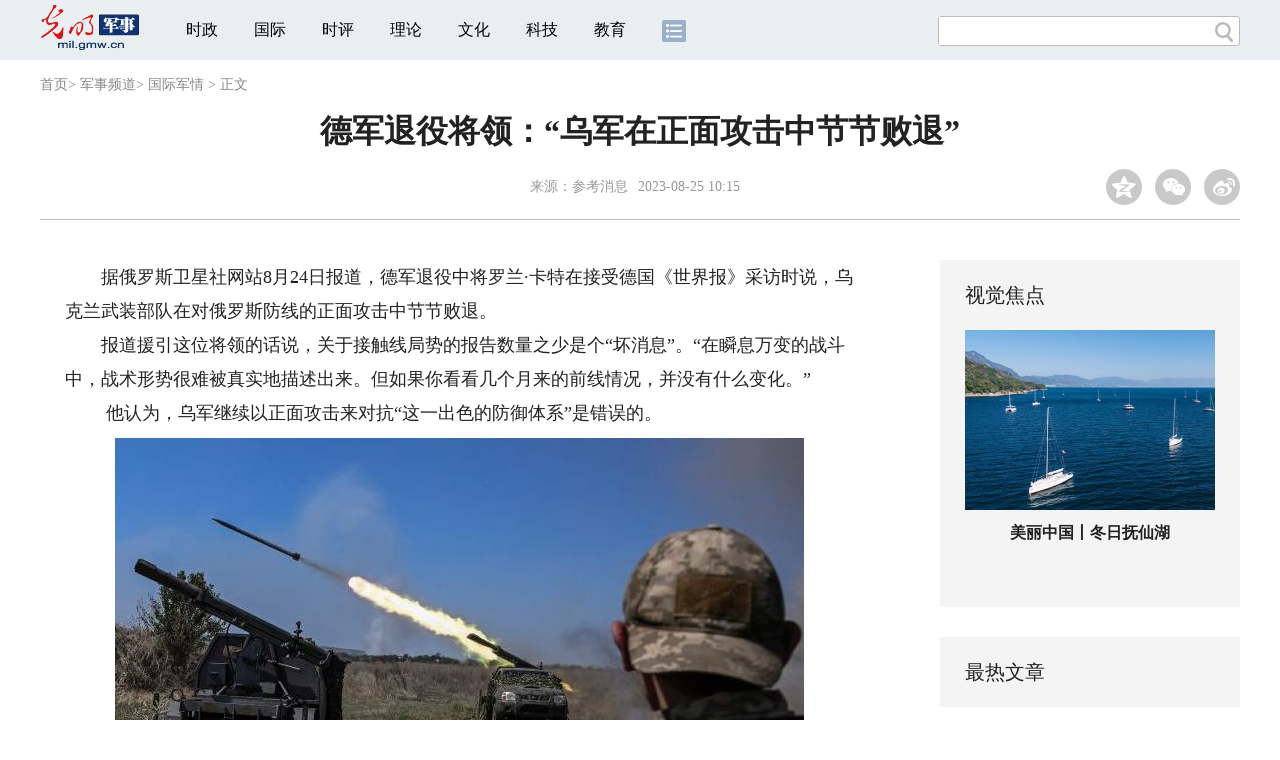

--- FILE ---
content_type: text/html
request_url: https://mil.gmw.cn/2023-08/25/content_36787474.htm
body_size: 42497
content:
<!DOCTYPE html>
<html>
<head> 
<meta name="tplInfo" content='{"id":46073,"name":"2018文章页全媒体标准版","nodeid":0}'>
<script src="//img.gmw.cn/js/public_share.js" atremote></script>
<meta charset="UTF-8" />
<meta http-equiv="Content-Type" content="text/html;charset=utf-8">
<meta http-equiv="Cache-Control" content="max-age=0" />
<meta http-equiv="pragma" content="no-cache" />
<meta http-equiv="Expires" content="0" />
<meta name="renderer" content="webkit|ie-stand|ie-comp">
<meta name="viewport" content="width=device-width, initial-scale=1.0, minimum-scale=1.0, maximum-scale=3.0, user-scalable=no" >
<meta http-equiv="X-UA-Compatible" content="IE=11,chrome=1"/>
<meta name="description" content="据俄罗斯卫星社网站8月24日报道，德军退役中将罗兰·卡特在接受德国《世界报》采访时说，乌克兰武装部队在对俄罗斯防线的正面攻击中节节败退。">
<meta name="keywords" content="将领 德军 接触线 远程武器 攻击">
<meta name="filetype" content="0">
<meta name="publishedtype" content="1">
<meta name="pagetype" content="1">
<META name="catalogs" content="8982">
<META name="contentid" content="36787474">
<META name="publishdate" content="2023-08-25">
<META name="author" content="邢彬">
<META name="editor" content="邢彬">
<link href="//img.gmw.cn/css/con_style.css?_=20230210" type="text/css" rel="stylesheet" atremote />
<script src="//img.gmw.cn/js/jquery.js" atremote></script>
<script src="//img.gmw.cn/js/require/config.js?_=20201027" atremote></script>
<script src="//img.gmw.cn/js/require.js" atremote></script>
<script src="//img.gmw.cn/js/require/conMediaMain.js?_=20201027" atremote></script>
<title>
德军退役将领：“乌军在正面攻击中节节败退”
_光明网</title>
</head>
<body class="g-mobile">
<!-- 分享默认图 开始 -->
<div style="position:absolute;top:-9999px;left:-9999px;width:0px;height:0px;overflow:hidden;display:none;"><img src="//img.gmw.cn/pic/gmwLogo_share.jpg" atremote></div>
<!-- 分享默认图 结束 -->
<!--微信分享提示 开始-->
<div class="g-wxTips">
	<div class="m-wxtop-tip">
		<div class="m-con">
			<p class="m-tipText">
				点击右上角<img atremote="" src="//img.gmw.cn/pic/mgmw/iconshare.png" class="u-qq">微信好友
			</p>
			<p class="m-tipText">
				<img atremote="" src="//img.gmw.cn/pic/mgmw/pengyouquan.png" class="u-qq">朋友圈
			</p>
			<p class="m-tipShare"><img atremote="" src="//img.gmw.cn/pic/mgmw/layershare.png" class="u-share"></p>
		</div>
	</div>
	<div class="m-wxdown-tip">
		<div class="m-con">
			<!--<p class="m-tipText">点击浏览器下方“<img atremote="" src="//img.gmw.cn/pic/mgmw/lineshare.png">”分享微信好友Safari浏览器请点击“<img atremote="" src="//img.gmw.cn/pic/mgmw/share.png">”按钮</p>-->
			<p class="m-tipText">请使用浏览器分享功能进行分享</p>
			<p class="m-tip"><img atremote="" src="//img.gmw.cn/pic/mgmw/arrow.png"></p>
		</div>
	</div>
</div>
<!--微信分享提示 结束-->
<!--顶部广告 start-->
<div class="u-top-ad" id="ad_con_top_full_01"></div>
<!--顶部广告 end-->
<!--头部 start-->
<div class="g-header">
    <div class="m-channel-head">
      <div class="g-layout">
            <div class="m-logo">
                <!--频道logo start-->
                <!-- 新版文章页头部频道logo ssi -->
<meta charset="UTF-8" />
<a href="//mil.gmw.cn/" target="_blank"><img id="headerlogo" src="//img.gmw.cn/pic/contentlogo/5574.gif" alt="军事频道"></a>
                <!--频道logo end-->
            </div>
            <!--导航-->
    		<!-- 新版文章页头部导航 ssi -->
<!--手机端导航s-->
<span class="m-mobile-nav-btn"><img atremote="" src="//img.gmw.cn/pic/mgmw/mline.png"></span>
<img class="m-to-pc" src="//img.gmw.cn/pic/conimages/m_pc_btn.png" atremote="">
<img class="m-to-mob" src="//img.gmw.cn/pic/conimages/m_mobile_btn.png" atremote="">
<div class="m-mobile-nav">
    <a href="javascript:void(0);" id="u-navClose"><img atremote src="//img.gmw.cn/pic/mgmw/mClose.png" /></a>
    <div class="m-navTitle">
        <span></span>
        <h1>全部导航</h1>
    </div>
    <ul>
        <li><a atremote href="//politics.gmw.cn/" target="_blank">时政</a></li>
        <li><a atremote href="//world.gmw.cn/" target="_blank">国际</a></li>
        <li><a atremote href="//guancha.gmw.cn/" target="_blank">时评</a></li>
        <li><a atremote href="//theory.gmw.cn/" target="_blank">理论</a></li>
        <li><a atremote href="//culture.gmw.cn/" target="_blank">文化</a></li>
        <li><a atremote href="//tech.gmw.cn/" target="_blank">科技</a></li>
        <li><a atremote href="//edu.gmw.cn/" target="_blank">教育</a></li>
        <li><a atremote href="//economy.gmw.cn/" target="_blank">经济</a></li>
        <li><a atremote href="//life.gmw.cn/" target="_blank">生活</a></li>
		<li><a atremote href="//legal.gmw.cn/" target="_blank">法治</a></li>
        <li><a atremote href="//topics.gmw.cn/" target="_blank">专题</a></li>
        <li><a atremote href="//en.gmw.cn/" target="_blank">ENGLISH</a></li>   
    </ul>
    <div class="f-search">
        <div class="m-input-group">
            <input id="searchTextMob" type="text" value="" name="q" >
            <button class="u-btn" type="submit" id="submitSMob"></button>
        </div>
    </div>
</div>
<!--手机端导航e-->
<!--电脑端导航s-->
<div class="m-channel-nav">
    <ul class="m-nav">
        <li> <a href="//politics.gmw.cn/" target="_blank">时政</a> </li>
        <li> <a href="//world.gmw.cn/" target="_blank">国际</a> </li>
        <li> <a href="//guancha.gmw.cn/" target="_blank">时评</a> </li>
        <li> <a href="//theory.gmw.cn/" target="_blank">理论</a> </li>
        <li> <a href="//culture.gmw.cn/" target="_blank">文化</a> </li>
        <li> <a href="//tech.gmw.cn/" target="_blank">科技</a> </li>
        <li> <a href="//edu.gmw.cn/" target="_blank">教育</a> </li>
        <!--<li> <a href="//economy.gmw.cn/" target="_blank">经济</a> </li>
        <li> <a href="//life.gmw.cn/" target="_blank">生活</a> </li>
        <li> <a href="//legal.gmw.cn/" target="_blank">法治</a> </li>-->
        <li class="more-nav-btn"> <a href="//www.gmw.cn/map.htm" target="_blank"><img src="//img.gmw.cn/pic/conimages/con_headIcon.png" /></a> </li>
    </ul>
</div>
<!--电脑端导航e-->
            <!--搜索-->
            <!-- 新版搜索 ssi -->
<meta charset="UTF-8" />
<div class="f-search">
    <div class="m-input-group">
        <input id="searchText" type="text" value="" name="q" >
        <button class="u-btn" type="submit" id="submitS"></button>
    </div>
</div>
            <div class="u-slogan"></div>
            <div class="u-reading" title="德军退役将领：“乌军在正面攻击中节节败退”">正在阅读：德军退役将领：“乌军在正面攻击中节节败退”</div>
</div>
    </div> 
</div>
<!--头部 end-->
<!--导航 stsrt-->
<div class="g-crumbs">
    <a href="https://www.gmw.cn/">首页</a><font>&gt; </font>
    <a href="../../"><img src="//img.gmw.cn/pic/contentlogo/5574.gif" id="ArticleChannelID"></a><a href="../../"  target="_blank"  class="">军事频道</a><Font class="">> </Font><a href="../../node_8982.htm"  target="_blank"  class="">国际军情</a>
    <font>&gt; </font><font>正文</font> 
</div>
<!--导航 end-->
<!--正文主体部分 start-->
<div class="g-main">
    <!--正文标题 start-->
    <div class="m-title-box">
        <h1 class="u-title">
            德军退役将领：“乌军在正面攻击中节节败退”
        </h1>
        <div class="m-con-info">
            <!--稿件信息 strat-->
            <div class="m_tips">
                <span class="m-con-source">来源：<a href="http://www.news.cn/mil/2023-08/25/c_1212260163.htm" target="_blank">参考消息</a></span><span class="m-con-time">2023-08-25 10:15</span>
            </div>
            <!--稿件信息 end-->
            <div class="m-share">
                <div class="share" id="share"> <a class="share-qqzone"><i></i></a> <a class="share-wechat" href="javascript:;"><i></i>
                    <div class="bg-code"></div>
                    <div class="qrcode"></div>
                    <span class="close-btn">X</span></a> <a class="share-weibo"><i></i></a> </div>
            </div>
        </div>
    </div>
    <!--正文标题 end-->
    <!--左侧栏 start-->
  <div class="m-l-main">
        <!--文章正文 start-->
        <div id="articleBox" class="con-text">
            <div id="article_inbox">
                <div class="m-player_box" id="video">
					<video id='myVideo' width='100%' class='video-js vjs-big-play-centered' webkit-playsinline='true' playsinline='true'></video>
                    <div id="a1"></div>
                </div>
                <div id="MultiAttachPh" style="display: none">
                    
                </div>
                <div id="PicUrlPh" style="display: none">
                    
                </div>
				<div id="SubtitlePh" style="display: none"></div>
                <div class="u-mainText">
                    <!--enpproperty <articleid>36787474</articleid><date>2023-08-25 10:15:01.0</date><author></author><title>德军退役将领：“乌军在正面攻击中节节败退”</title><keyword>将领,德军,接触线,远程武器,攻击</keyword><subtitle></subtitle><introtitle></introtitle><siteid>2</siteid><nodeid>8982</nodeid><nodename>国际军情</nodename><nodesearchname></nodesearchname>/enpproperty--><!--enpcontent--><!--enpcontent--><p>　　据俄罗斯卫星社网站8月24日报道，德军退役中将罗兰·卡特在接受德国《世界报》采访时说，乌克兰武装部队在对俄罗斯防线的正面攻击中节节败退。</p>
<p>　　报道援引这位将领的话说，关于接触线局势的报告数量之少是个“坏消息”。“在瞬息万变的战斗中，战术形势很难被真实地描述出来。但如果你看看几个月来的前线情况，并没有什么变化。”</p>
<p>　　 他认为，乌军继续以正面攻击来对抗“这一出色的防御体系”是错误的。</p>
<p align="center"><img id="71387709" alt="" align="center" src="https://imgmil.gmw.cn/attachement/jpg/site2/20230825/00d86156b034265253f326.jpg" title="德军退役将领：“乌军在正面攻击中节节败退”" alt="德军退役将领：“乌军在正面攻击中节节败退”"/></p>
<p>　　卡特表示：“在这方面，是的，我现在很悲观，希望至少实现一个中间目标：在冬季前拿下梅利托波尔，从而长期破坏俄军的补给线。”</p>
<p>　　 与此同时，他说，乌克兰可能不得不采取“其他战术”，因此他认为基辅现在越来越需要远程武器。</p>
<p>　　乌克兰在南顿涅茨克、阿尔乔莫夫斯克以及首先是扎波罗热方向的反攻于6月4日开始。基辅投入大批在北约接受过培训的部队和军事装备。（编译/陈鑫）</p><!--/enpcontent--><!--/enpcontent-->
					
                    <!--责编-->
                    <div class="m-zbTool liability">
                    	<span>[ </span>
                    	<span class="liability">责编：邢彬</span><span> ]</span> </div>
                    
                </div>
                <div class="u-moreText">阅读剩余全文（<span class="u-percent"></span>）</div>
            </div>
        </div>
		<!--取附件设置视频封面 start-->
        <div id="titleImgWrap" style="display:none;">
            
        </div>
        <!--取附件设置视频封面 end-->
        <!--文章正文 end-->
        <div class="u-conBottomLine"></div>
    <!--QRcode-->
    	<!-- 新版文章页正文下方二维码 ssi -->
<meta charset="UTF-8" />
<div class="u-QRcode"><img src="//img.gmw.cn/content_banner/content_840x120_qrcodes.jpg"></div>

        <!--相关阅读 start-->
		<meta charset="UTF-8" />
<!-- tplID: 相关阅读 ssi-->
<!--相关阅读 开始-->
<div class="m-relRead">
    <h2>相关阅读</h2>
    <ul class="relReadUl" id="relReadUl">
        <li class="rRPic">
            <div class="m-imgcon">
                <div class="m-img"> <a href="javascript:;" target="_blank"><img src="" border="0"></a> </div>
            </div>
            <p>
            <div class="u-titleload4"></div>
            <div class="u-titleload4"></div>
        </li>
        <li class="rRPic no-Mobile1000">
            <div class="m-imgcon">
                <div class="m-img"> <a href="javascript:;" target="_blank"><img src="" border="0"></a> </div>
            </div>
            <p>
            <div class="u-titleload4"></div>
            <div class="u-titleload4"></div>
        </li>
        <li class="rRArticle"> <a href="javascript:;" target="_blank">
            <div class="u-titleload3"></div>
            </a> <a href="javascript:;" target="_blank">
            <div class="u-titleload3"></div>
            </a> <a href="javascript:;" target="_blank">
            <div class="u-titleload3"></div>
            </a> <a href="javascript:;" target="_blank" class="lastRra">
            <div class="u-titleload3"></div>
            </a> </li>
    </ul>
</div>
<!--相关阅读 结束-->





        <!--相关阅读 end-->
        <!--表情 start-->
        <!-- ssi_2018_con_motions_xy -->
<meta charset="UTF-8" />
<div class="m-motion-wrap" id="motionsDiv">
<!-- 百度联盟 begin -->

<!-- 百度联盟 end -->
	<!--表情s-->
	<div class="m-motion">
		<div class="m-motion-hd">
			<h2>您此时的心情</h2>
			<div class="m-gm-vote"><a href="//vote.gmw.cn" target="_blank"><img src="//img.gmw.cn/pic/conimages/yuntoulogo.png" alt="光明云投"/></a></div>
			<div class="m-motion-rank">
				<span class="u-motion-title">新闻表情排行</span>
				<span class="m-motion-classify"><a href="//www.gmw.cn/motionsdaytop.htm" target="_blank">日</a>/<a href="//www.gmw.cn/motionsweektop.htm" target="_blank">周</a></span>
			</div>
		</div>
		<div class="m-motion-bd">
			<ul>
				<li class="m_1">
					<div class="m-motion-con">
						<a class="face"><img src="//img.gmw.cn/pic/conimages/ico_motion_1.png"></a>
						<div class="m-motion-status">
							<div class="u-motion">开心</div>
							<div class="m-motion-numbox">
								<div class="pillar">&nbsp;</div>
							</div>
							<div class="hits">0</div>
						</div>
					</div>
				</li>
				<li class="m_2">
					<div class="m-motion-con">
						<a class="face"><img src="//img.gmw.cn/pic/conimages/ico_motion_2.png"></a>
						<div class="m-motion-status">
							<div class="u-motion">难过</div>
							<div class="m-motion-numbox">
								<div class="pillar">&nbsp;</div>
							</div>
							<div class="hits">0</div>
						</div>
					</div>
				</li>
				<li class="m_3">
					<div class="m-motion-con">
						<a class="face"><img src="//img.gmw.cn/pic/conimages/ico_motion_3.png"></a>
						<div class="m-motion-status">
							<div class="u-motion">点赞</div>
							<div class="m-motion-numbox">
								<div class="pillar">&nbsp;</div>
							</div>
							<div class="hits">0</div>
						</div>
					</div>
				</li>
				<li class="m_4">
					<div class="m-motion-con">
						<a class="face"><img src="//img.gmw.cn/pic/conimages/ico_motion_4.png"></a>
						<div class="m-motion-status">
							<div class="u-motion">飘过</div>
							<div class="m-motion-numbox">
								<div class="pillar">&nbsp;</div>
							</div>
							<div class="hits">0</div>
						</div>
					</div>
				</li>
			</ul>
		</div>
	</div>
	<!--表情e-->
</div>
        <!--表情 end-->
    </div>
    <!--左侧栏 end-->
    <!--右侧栏 start-->
    <div class="m-r-main no-Mobile">
        <!--视觉焦点 start-->
        <meta charset="UTF-8" />
<!-- tplID:46078 生活频道全媒体文章页右侧视觉焦点ssi-->
<div class="m-eyecatcher is_ssi" id="m-eyecatcher">
	<h2>视觉焦点</h2>
	<ul>		<li>			<div class="m-imgcon">				<div class="m-img">					<a atremote href="https://politics.gmw.cn/2026-01/28/content_38563525.htm" target="_blank"><img atremote src="https://imgmil.gmw.cn/attachement/jpg/site2/20260128/00d86176ee2a2ae3c4850d.jpg" border="0"></a>				</div>			</div>			<p>辽宁营口：24小时为进出港船只破冰护航</p>		</li><li>			<div class="m-imgcon">				<div class="m-img">					<a atremote href="https://politics.gmw.cn/2026-01/28/content_38563462.htm" target="_blank"><img atremote src="https://imgmil.gmw.cn/attachement/jpg/site2/20260128/00d86176ee2a2ae3c1c942.jpg" border="0"></a>				</div>			</div>			<p>美丽中国丨冬日抚仙湖</p>		</li>	</ul>
</div>
<!--<div class="u-con-right-ad" id="ad_con_right_full_01" style="margin:20px auto;">
	<div class="_mfajg8hykh"></div>
	<script type="text/javascript">
		(window.slotbydup = window.slotbydup || []).push({
			id: "u6630768",
			container: "_mfajg8hykh",
			async: true
		});
	</script>
	<script type="text/javascript" src="//cpro.baidustatic.com/cpro/ui/cm.js" async="async" defer="defer" ></script>
</div>-->
        <!--视觉焦点 end-->
        <!--最热文章 start-->
        <meta charset="UTF-8" />
<!-- tplID:46162 总编室全媒体文章页右侧最热文章十条 ssi-->
<div class="m-hotArticle is_ssi" id="m-hotArticle">
	<h2>最热文章</h2>
	<ul>
	    <li>        <div>                      <a atremote href="https://politics.gmw.cn/2026-01/29/content_38566251.htm" target="_blank">拾光纪·"欢迎各国人民搭乘中国发展的'快车''便车'"</a>        </div>	<span class="topThree">1</span></li>		
	    <li>       <div>                      <a atremote href="http://www.gov.cn/node_5614/content_38566345.htm" target="_blank"><A title="" href="https://politics.gmw.cn/2026-01/29/content_38566246.htm" target=_blank>冰锋砺刃 雪铸荣光</A>&nbsp;<A title="" href="http://world.gmw.cn/2026-01/29/content_38566373.htm" target=_blank>巧克力"冬奥快车"在意大利米兰揭幕</A></a>        </div>	<span class="topThree">2</span></li>		
	  <li>        <div>                      <a atremote href="https://news.gmw.cn/2026-01/29/content_38565865.htm" target="_blank">“十四五”时期我国累计新增减税降费退税超10万亿元</a>        </div>	<span class="topThree">3</span></li>		
	  <li>        <div>                      <a atremote href="https://news.gmw.cn/2026-01/29/content_38565967.htm" target="_blank">瞄准大规模应用：中国首发高温超导发展路线图</a>        </div>	<span>4</span></li>		
	  <li>        <div>                      <a atremote href="https://news.gmw.cn/2026-01/29/content_38565700.htm" target="_blank"><A title="" href="https://news.gmw.cn/2026-01/29/content_38565702.htm" target=_blank>拓展消费新场景 激荡发展新活力</A>&nbsp;<A title="" href="https://news.gmw.cn/2026-01/29/content_38565700.htm" target=_blank>"坐火车游中国"成时尚</A></a>        </div>	<span>5</span></li>		
	  <li>       <div>                      <a atremote href="https://news.gmw.cn/2026-01/29/content_38565923.htm" target="_blank"><A title="" href="https://politics.gmw.cn/2026-01/29/content_38566144.htm" target=_blank>提升国企创新能力</A>&nbsp;<A title="" href="https://news.gmw.cn/2026-01/29/content_38565923.htm" target=_blank>国资央企,当好高质量发展"排头兵"</A></a>        </div>	<span>6</span></li>		
	  <li>        <div>                      <a atremote href="https://news.gmw.cn/2026-01/29/content_38565917.htm" target="_blank">2025年全国查处违反中央八项规定精神问题290752起</a>        </div>	<span>7</span></li>		
	  <li>       <div>                      <a atremote href="http://www.gov.cn/node_5614/content_38566067.htm" target="_blank"><A title="" href="https://news.gmw.cn/2026-01/29/content_38565953.htm" target=_blank>长江经济带生态环境保护</A>&nbsp;<A title="" href="https://news.gmw.cn/2026-01/29/content_38565871.htm" target=_blank>彭水：昔日造纸忙 今朝护林兴</A></a>        </div>	<span>8</span></li>		
	  <li>        <div>                      <a atremote href="http://www.gov.cn/node_5614/content_38566162.htm" target="_blank"><A title="" href="https://life.gmw.cn/2026-01/29/content_38566061.htm" target=_blank>中东部地区有较大范围雨雪</A>&nbsp;<A title="" href="http://life.gmw.cn/2026-01/29/content_38566083.htm" target=_blank>雨雪天出行，这样做更安全</A></a>        </div>	<span>9</span></li>		
	  <li>        <div>                      <a atremote href="https://news.gmw.cn/2026-01/29/content_38565872.htm" target="_blank">工信部：我国5G基站数达483.8万个 平均每万人34.4个</a>        </div>	<span>10</span></li>		
	</ul>
</div>
<!--<div class="u-rightad_300x250" id="ad_con_right_02">
<div class="_tjyb3phfiv"></div>
<script type="text/javascript">
    (window.slotbydup = window.slotbydup || []).push({
        id: "u6630769",
        container: "_tjyb3phfiv",
        async: true
    });
</script>

<script type="text/javascript" src="//cpro.baidustatic.com/cpro/ui/cm.js" async="async" defer="defer" >
</script>
</div>-->
        <!--最热文章 end-->
        
  </div>
    <!--右侧栏 end-->
</div>
<!--正文主体部分 end-->
<!--独家策划 start-->
<meta charset="UTF-8" />

<!-- tplID:46079 生活频道全媒体文章页通屏独家策划 ssi-->
<div class="g-solePlan-box is_ssi no-Mobile414">
	<div class="g-solePlan" id="g-solePlan">
		<h2>独家策划</h2>
		<ul>
			<li>
			  <div class="li_con">	<div class="pic">		<a atremote href="https://topics.gmw.cn/node_167119.htm" target="_blank"><img atremote src="https://imgmil.gmw.cn/attachement/jpg/site2/20251213/f44d305ea4b62aa75f3402.jpg" border="0"></a>	</div>	<div class="block1">		<p><a atremote href="https://topics.gmw.cn/node_167119.htm" target="_blank">国家公祭日：我是历史记忆传承人</a></p>	</div></div>
			  <div class="li_con">	<div class="block1">		<p><a atremote href="https://topics.gmw.cn/node_166573.htm" target="_blank">第八届中国国际进口博览会</a></p>	</div>	<div class="pic divright">		<a atremote href="https://topics.gmw.cn/node_166573.htm" target="_blank"><img atremote src="https://imgmil.gmw.cn/attachement/jpg/site2/20251105/f44d305ea4b62a753b7004.jpg" border="0"></a> 					        </div></div>
			</li>
			<li>
			  <div class="li_con">	<div class="pic">		<a atremote href="https://topics.gmw.cn/node_167066.htm" target="_blank"><img atremote src="https://imgmil.gmw.cn/attachement/jpg/site2/20251210/005056b837832aa3763d1c.jpg" border="0"></a>	</div>	<div class="block1">		<p><a atremote href="https://topics.gmw.cn/node_167066.htm" target="_blank">第十二届残运会</a></p>	</div></div>
			  <div class="li_con">	<div class="block1">		<p><a atremote href="https://topics.gmw.cn/2025-11/05/content_38393039.htm" target="_blank">2025年世界互联网大会乌镇峰会</a></p>	</div>	<div class="pic divright">		<a atremote href="https://topics.gmw.cn/2025-11/05/content_38393039.htm" target="_blank"><img atremote src="https://imgmil.gmw.cn/attachement/jpg/site2/20251105/f44d305ea48e2a75380a39.jpg" border="0"></a> 					        </div></div>
			</li>
			<li>
			  <div class="li_con">	<div class="pic">		<a atremote href="https://topics.gmw.cn/node_166435.htm" target="_blank"><img atremote src="https://imgmil.gmw.cn/attachement/jpg/site2/20251107/005056b837832a77f57102.jpg" border="0"></a>	</div>	<div class="block1">		<p><a atremote href="https://topics.gmw.cn/node_166435.htm" target="_blank">第十五届全国运动会</a></p>	</div></div>
			  <div class="li_con">	<div class="block1">		<p><a atremote href="https://topics.gmw.cn/node_166340.htm" target="_blank">学习贯彻党的二十届四中全会精神</a></p>	</div>	<div class="pic divright">		<a atremote href="https://topics.gmw.cn/node_166340.htm" target="_blank"><img atremote src="https://imgmil.gmw.cn/attachement/jpg/site2/20251024/f44d305ea6dd2a65364204.jpg" border="0"></a> 					        </div></div>
			</li>
		</ul>
	</div>
</div>
<!--独家策划 end-->
<!--推荐阅读&广告 start-->
<div class="g-maincon">
    <div class="m-l-reads">
        <!--推荐阅读 start-->
        <meta charset="UTF-8" />
<!-- tplID:48268 经济部全媒体文章页左侧底部推荐阅读部分，用于接口获取文章 ssi-->
<div class="g-readscon">
	<div class="u-relateread">推荐阅读</div>
	<div class="m-lists" id="m-lists">
	    	<div class="m-redlist">	     <div class="m-imgcon">			<div class="m-img">				<a atremote href="https://tech.gmw.cn/2026-01/29/content_38566260.htm" target="_blank"></a>			</div>		</div>		<div class="m-textc">			<div class="u-tt3">                   <a atremote href="https://tech.gmw.cn/2026-01/29/content_38566260.htm" target="_blank">科技发展助力我国科技期刊问鼎一流</a>             </div>	        <div class="u-zy">“相对拥有百年历史的《科学》，《工程》才走过第一个十年。未来十年，我们要争取与世界顶级刊群比肩。”周济表示，这条路需要时间，以及学术评价观念、出版生态与国际化运营能力的协同推进。</div>		    <div class="u-time">2026-01-29 02:45</div>	     </div>	</div><div class="m-redlist">	     <div class="m-imgcon">			<div class="m-img">				<a atremote href="https://tech.gmw.cn/2026-01/29/content_38566255.htm" target="_blank"></a>			</div>		</div>		<div class="m-textc">			<div class="u-tt3">                   <a atremote href="https://tech.gmw.cn/2026-01/29/content_38566255.htm" target="_blank">我国5G基站数达483.8万个 平均每万人拥有34.4个</a>             </div>	        <div class="u-zy">工业和信息化部28日公布，2025年，我国通信业实现平稳增长，产业结构持续优化，用户规模实现量质双升，5G、千兆等新型信息基础设施建设加快部署。</div>		    <div class="u-time">2026-01-29 02:55</div>	     </div>	</div><div class="m-redlist">	     <div class="m-imgcon">			<div class="m-img">				<a atremote href="https://tech.gmw.cn/2026-01/29/content_38566252.htm" target="_blank"></a>			</div>		</div>		<div class="m-textc">			<div class="u-tt3">                   <a atremote href="https://tech.gmw.cn/2026-01/29/content_38566252.htm" target="_blank">瞄准大规模应用：中国首发高温超导发展路线图</a>             </div>	        <div class="u-zy">中国科学院物理研究所近日发布《2025年度REBCO高温超导带材战略研究报告》（以下简称“报告”），这是国际上首份针对高温超导带材发展的系统性战略报告。</div>		    <div class="u-time">2026-01-29 02:55</div>	     </div>	</div><div class="m-redlist">	     <div class="m-imgcon">			<div class="m-img">				<a atremote href="https://tech.gmw.cn/2026-01/29/content_38566248.htm" target="_blank"></a>			</div>		</div>		<div class="m-textc">			<div class="u-tt3">                   <a atremote href="https://tech.gmw.cn/2026-01/29/content_38566248.htm" target="_blank">实验室连生产端 高科技接烟火气——山东加快推动科技创新和产业创新融合发展</a>             </div>	        <div class="u-zy">2025年，山东省实现地区生产总值10.3万亿元，比上年增长5.5%。亮眼的成绩单，离不开创新动能持续发力。齐鲁大地上，科技创新和产业创新融合发展成果正在厚积薄发，新质生产力加速崛起，转型动能持续增强，高水平创新型省份建设的目标正在逐步实现，向着“十五五”征程稳步进发。</div>		    <div class="u-time">2026-01-29 02:45</div>	     </div>	</div>					</div>
	<div class="m-lists" id="m-lists">
	    	<div class="m-redlist">	     <div class="m-imgcon">			<div class="m-img">				<a atremote href="https://tech.gmw.cn/2026-01/29/content_38566237.htm" target="_blank"></a>			</div>		</div>		<div class="m-textc">			<div class="u-tt3">                   <a atremote href="https://tech.gmw.cn/2026-01/29/content_38566237.htm" target="_blank">人工智能助力人类“上九天揽月”</a>             </div>	        <div class="u-zy">近期，多家外国科技公司宣布计划将人工智能及数据中心送往太空，引发了科技界的热烈讨论。这一看似在科幻电影中才会发生的场景，已逐步从设想转变为现实。</div>		    <div class="u-time">2026-01-29 02:55</div>	     </div>	</div><div class="m-redlist">	     <div class="m-imgcon">			<div class="m-img">				<a atremote href="https://tech.gmw.cn/2026-01/29/content_38566021.htm" target="_blank"></a>			</div>		</div>		<div class="m-textc">			<div class="u-tt3">                   <a atremote href="https://tech.gmw.cn/2026-01/29/content_38566021.htm" target="_blank">AI助力，我国手机行业攀高向优</a>             </div>	        <div class="u-zy">手机厂商将投入更多精力，通过形态变革、差异化外观设计、联名合作等，更好地满足用户的情绪价值需求，激发消费者购买欲望。</div>		    <div class="u-time">2026-01-29 09:02</div>	     </div>	</div><div class="m-redlist">	     <div class="m-imgcon">			<div class="m-img">				<a atremote href="https://tech.gmw.cn/ny/2026-01/29/content_38566155.htm" target="_blank"></a>			</div>		</div>		<div class="m-textc">			<div class="u-tt3">                   <a atremote href="https://tech.gmw.cn/ny/2026-01/29/content_38566155.htm" target="_blank">我国风电光伏累计装机首超18亿千瓦</a>             </div>	        <div class="u-zy">截至2025年底，全国累计发电装机容量38.9亿千瓦，同比增长16.1%。2025年，风电光伏累计装机历史性超过火电，截至12月底已超出约3亿千瓦。</div>		    <div class="u-time">2026-01-29 09:01</div>	     </div>	</div><div class="m-redlist">	     <div class="m-imgcon">			<div class="m-img">				<a atremote href="https://tech.gmw.cn/2026-01/28/content_38562758.htm" target="_blank"></a>			</div>		</div>		<div class="m-textc">			<div class="u-tt3">                   <a atremote href="https://tech.gmw.cn/2026-01/28/content_38562758.htm" target="_blank">钱学森手稿化为现实——星际航行学院来了！</a>             </div>	        <div class="u-zy">1月27日上午，中国科学院大学星际航行学院揭牌仪式在中国科学院与“两弹一星”纪念馆举行，标志着该学院正式成立。从“东方红一号”划破天际到“祝融号”漫步火星，中国人的航天梦从未停止。</div>		    <div class="u-time">2026-01-28 02:45</div>	     </div>	</div>					</div>

<div class="m-lists" id="m-lists">
    	<div class="m-redlist">	     <div class="m-imgcon">			<div class="m-img">				<a atremote href="https://tech.gmw.cn/2026-01/28/content_38562792.htm" target="_blank"></a>			</div>		</div>		<div class="m-textc">			<div class="u-tt3">                   <a atremote href="https://tech.gmw.cn/2026-01/28/content_38562792.htm" target="_blank">我国将高水平推进三大国际科技创新中心建设</a>             </div>	        <div class="u-zy">2025年，我国区域科技创新布局更加优化，三大国际科技创新中心建设进入新阶段，区域科技创新中心建设取得新成效。</div>		    <div class="u-time">2026-01-28 02:45</div>	     </div>	</div><div class="m-redlist">	     <div class="m-imgcon">			<div class="m-img">				<a atremote href="https://tech.gmw.cn/2026-01/28/content_38562783.htm" target="_blank"></a>			</div>		</div>		<div class="m-textc">			<div class="u-tt3">                   <a atremote href="https://tech.gmw.cn/2026-01/28/content_38562783.htm" target="_blank">【光明论坛】以关键核心技术更好撬动产业发展</a>             </div>	        <div class="u-zy">打破产业间的壁垒，鼓励跨领域、跨行业的融合探索，推动资源要素的自由流动与高效配置，不仅能盘活存量资源、激发增量活力，更能催生具有引领性的新产业、新模式、新动能。</div>		    <div class="u-time">2026-01-28 02:45</div>	     </div>	</div><div class="m-redlist">	     <div class="m-imgcon">			<div class="m-img">				<a atremote href="https://tech.gmw.cn/2026-01/28/content_38562789.htm" target="_blank"></a>			</div>		</div>		<div class="m-textc">			<div class="u-tt3">                   <a atremote href="https://tech.gmw.cn/2026-01/28/content_38562789.htm" target="_blank">科学的硬核与成长的温度</a>             </div>	        <div class="u-zy">合肥是儿童文学作家许诺晨的家乡。合肥科学岛，是她所拥有的一座得天独厚的科学和科幻题材的“硬核基地”，由她来写量子少年这个题材，可谓“近水楼台”。《量子女孩》（中国少年儿童新闻出版总社2025年12月出版）是她献给“量子新城”合肥的一部“家乡书”。</div>		    <div class="u-time">2026-01-28 02:55</div>	     </div>	</div><div class="m-redlist">	     <div class="m-imgcon">			<div class="m-img">				<a atremote href="https://tech.gmw.cn/2026-01/28/content_38562618.htm" target="_blank"></a>			</div>		</div>		<div class="m-textc">			<div class="u-tt3">                   <a atremote href="https://tech.gmw.cn/2026-01/28/content_38562618.htm" target="_blank">北京火箭大街六大共性平台正式启动</a>             </div>	        <div class="u-zy">北京火箭大街展示与运控中心作为商业航天测运控中心、商业航天公共服务平台的空间载体，将为企业提供卫星运控服务和交流推介平台。</div>		    <div class="u-time">2026-01-28 09:15</div>	     </div>	</div>					</div>
<div class="m-lists" id="m-lists">
    	<div class="m-redlist">	     <div class="m-imgcon">			<div class="m-img">				<a atremote href="https://tech.gmw.cn/2026-01/27/content_38560087.htm" target="_blank"></a>			</div>		</div>		<div class="m-textc">			<div class="u-tt3">                   <a atremote href="https://tech.gmw.cn/2026-01/27/content_38560087.htm" target="_blank">科学家发现水稻基因可“合力”抗旱</a>             </div>	        <div class="u-zy">水稻耐不耐旱，和叶子的厚实程度相关，这是由什么因素决定的？日前，中国农业科学院作物科学研究所水稻分子设计技术与应用创新团队发现，水稻基因组中的三个耐旱基因可以“团队作战”，</div>		    <div class="u-time">2026-01-27 02:50</div>	     </div>	</div><div class="m-redlist">	     <div class="m-imgcon">			<div class="m-img">				<a atremote href="https://tech.gmw.cn/2026-01/27/content_38560102.htm" target="_blank"></a>			</div>		</div>		<div class="m-textc">			<div class="u-tt3">                   <a atremote href="https://tech.gmw.cn/2026-01/27/content_38560102.htm" target="_blank">智能穿戴设备正与年轻人的生活更深绑定</a>             </div>	        <div class="u-zy">年轻人享受便利的同时，关注新的变化：智能穿戴设备是否正在塑造一个充满数据和规定的生活方式？“贴身伙伴”的出现改变了生活，人们同自己身体、同生活本身的关系，是不是也在变？</div>		    <div class="u-time">2026-01-27 03:15</div>	     </div>	</div><div class="m-redlist">	     <div class="m-imgcon">			<div class="m-img">				<a atremote href="https://tech.gmw.cn/2026-01/27/content_38560169.htm" target="_blank"></a>			</div>		</div>		<div class="m-textc">			<div class="u-tt3">                   <a atremote href="https://tech.gmw.cn/2026-01/27/content_38560169.htm" target="_blank">2026，一个可期待的商业航天大年</a>             </div>	        <div class="u-zy">商业航天是培育新质生产力、建设航天强国的重要力量。面对全球商业航天竞争日趋激烈的态势，中国商业航天亟须推动产业从“政策驱动”转向“市场驱动”。</div>		    <div class="u-time">2026-01-27 09:18</div>	     </div>	</div><div class="m-redlist">	     <div class="m-imgcon">			<div class="m-img">				<a atremote href="https://tech.gmw.cn/2026-01/27/content_38560143.htm" target="_blank"></a>			</div>		</div>		<div class="m-textc">			<div class="u-tt3">                   <a atremote href="https://tech.gmw.cn/2026-01/27/content_38560143.htm" target="_blank">研究揭示早期脊椎动物有四只“眼睛”</a>             </div>	        <div class="u-zy">云南大学研究团队日前在国际学术期刊《自然》发表了关于早期脊椎动物视觉系统演化的研究成果，首次揭示了早期脊椎动物具有4只相机型眼，</div>		    <div class="u-time">2026-01-27 02:50</div>	     </div>	</div>					</div>
<div class="m-lists" id="m-lists">
    	<div class="m-redlist">	     <div class="m-imgcon">			<div class="m-img">				<a atremote href="https://tech.gmw.cn/2026-01/28/content_38562826.htm" target="_blank"></a>			</div>		</div>		<div class="m-textc">			<div class="u-tt3">                   <a atremote href="https://tech.gmw.cn/2026-01/28/content_38562826.htm" target="_blank">新中国成立初期城市科普工作及其经验</a>             </div>	        <div class="u-zy">黄宣谕在《当代中国史研究》2025年第6期撰文指出，1949—1958年，基于工作重心转移与科普力量分布状况，党和政府重点在大中城市开展科普工作。</div>		    <div class="u-time">2026-01-28 02:55</div>	     </div>	</div><div class="m-redlist">	     <div class="m-imgcon">			<div class="m-img">				<a atremote href="https://kepu.gmw.cn/2026-01/27/content_38560098.htm" target="_blank"></a>			</div>		</div>		<div class="m-textc">			<div class="u-tt3">                   <a atremote href="https://kepu.gmw.cn/2026-01/27/content_38560098.htm" target="_blank">尼帕病毒：挑战公共卫生防线的“隐形杀手”</a>             </div>	        <div class="u-zy">印度东部西孟加拉邦近期出现尼帕病毒感染病例，目前已报告5例确诊病例，其中一名患者病情危重。泰国、尼泊尔等国已在机场和边境口岸加强防疫检测。尼帕病毒是一种新出现病毒吗？它有哪些特点？为何印度暴发的尼帕病毒疫情引起多国高度关注？</div>		    <div class="u-time">2026-01-27 03:15</div>	     </div>	</div><div class="m-redlist">	     <div class="m-imgcon">			<div class="m-img">				<a atremote href="https://tech.gmw.cn/2026-01/27/content_38560091.htm" target="_blank"></a>			</div>		</div>		<div class="m-textc">			<div class="u-tt3">                   <a atremote href="https://tech.gmw.cn/2026-01/27/content_38560091.htm" target="_blank">涵育科学家精神，培养拔尖创新人才</a>             </div>	        <div class="u-zy">科学家精神在我国科技发展事业中萌芽、生成、丰富、完善，成为兼具历史传承性、文化包容性与民族独特性的精神标识，不仅教育引导各类人才矢志爱国奋斗、锐意开拓创新，更是拔尖创新人才成长的精神旗帜与动力源泉。</div>		    <div class="u-time">2026-01-27 03:15</div>	     </div>	</div><div class="m-redlist">	     <div class="m-imgcon">			<div class="m-img">				<a atremote href="https://tech.gmw.cn/2026-01/26/content_38557946.htm" target="_blank"></a>			</div>		</div>		<div class="m-textc">			<div class="u-tt3">                   <a atremote href="https://tech.gmw.cn/2026-01/26/content_38557946.htm" target="_blank">比去年晚了19天，今年腊八为何来得有些晚？</a>             </div>	        <div class="u-zy">1月26日，将迎来腊八。一些细心的公众发现，相较于前些年，今年腊八来得有些晚。</div>		    <div class="u-time">2026-01-26 09:59</div>	     </div>	</div>					</div>

<a href="javascript:void(0);" class="u-loadmore">加载更多</a>
	
</div>
<!--推荐阅读 &广告 end-->

        <!--推荐阅读 end-->
    </div>
    <div class="m-r-main">
        <div class="m-btm-ad-box">
        	<div class="u--bottomad" id="ad_con_right_03"></div>
        </div>
    </div>
</div>
<!--推荐阅读&广告 end-->
<!--尾部 start-->
<!-- 新版文章页通用尾部 ssi -->
<meta charset="UTF-8" />
<div class="g-footer">
	<div class="m-footer-box">
		<div class="m-foot-logo">
			<span>光明网版权所有</span>
		</div>
		<ul class="m-foot-nav">
			<li>
				<a href="//about.gmw.cn/node_21441.htm" target="_blank">光明日报社概况</a>
			</li>
			<li>
				<a href="//about.gmw.cn/aboutus.htm" target="_blank">关于光明网</a>
			</li>
			<li>
				<a href="//about.gmw.cn/node_8926.htm" target="_blank">报网动态</a>
			</li>
			<li>
				<a href="//about.gmw.cn/node_46280.htm" target="_blank">联系我们</a>
			</li>
			<li>
				<a href="//about.gmw.cn/node_46279.htm" target="_blank">法律声明</a>
			</li>

			<li>
				<a href="//mail.gmw.cn/" target="_blank">光明网邮箱</a>
			</li>
			<li class="nav-last">
				<a href="//www.gmw.cn/map.htm" target="_blank">网站地图</a>
			</li>
		</ul>
	</div>
</div>
<!-- GMW Statistics -------------------BEGIN-------- -->
<script>document.write(unescape("%3Cscript type='text/javascript' src='//channel-analysis-js.gmw.cn/md.js?" + Math.random() + "'%3E%3C/script%3E"));</script>
<!-- GMW Statistics -------------------END -------- -->
<!-- Google tag (gtag.js) 谷歌 统计2023 -->
<script async src="https://www.googletagmanager.com/gtag/js?id=G-1NBSV0RRQR"></script>
<script>
  window.dataLayer = window.dataLayer || [];
  function gtag(){dataLayer.push(arguments);}
  gtag('js', new Date());

  gtag('config', 'G-1NBSV0RRQR');
</script>


<div id="ad_all_0x0" style="position:relative;font-size:0;"></div>
<div style="display: none;">
	<div class="facebook">
		<a href="https://www.facebook.com/guangmingonline" target="_top"></a>
		<a href="https://www.facebook.com/guangmingonline" target="_top"><h3></h3></a>
	</div>
	<div class="twitter">
		<a href="https://twitter.com/Guangming_Daily" target="_top"></a>
		<a href="https://twitter.com/Guangming_Daily" target="_top"><h3></h3></a>
	</div>
</div>
<!--尾部 end-->
<!--返回顶部-->
<a href="javascript:;" class="u-back-top"></a>
</body>
</html>
